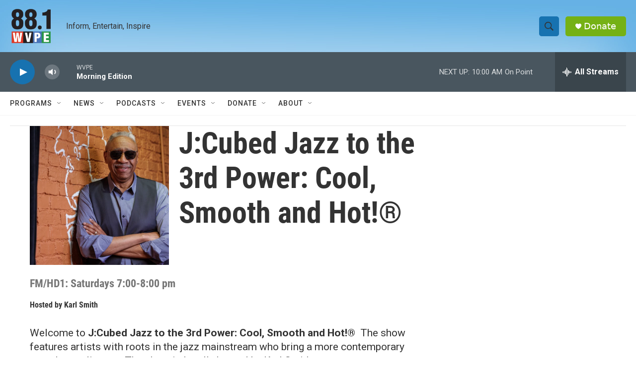

--- FILE ---
content_type: text/html; charset=utf-8
request_url: https://www.google.com/recaptcha/api2/aframe
body_size: 258
content:
<!DOCTYPE HTML><html><head><meta http-equiv="content-type" content="text/html; charset=UTF-8"></head><body><script nonce="Iw74C871ZWr7YUi6J5lETw">/** Anti-fraud and anti-abuse applications only. See google.com/recaptcha */ try{var clients={'sodar':'https://pagead2.googlesyndication.com/pagead/sodar?'};window.addEventListener("message",function(a){try{if(a.source===window.parent){var b=JSON.parse(a.data);var c=clients[b['id']];if(c){var d=document.createElement('img');d.src=c+b['params']+'&rc='+(localStorage.getItem("rc::a")?sessionStorage.getItem("rc::b"):"");window.document.body.appendChild(d);sessionStorage.setItem("rc::e",parseInt(sessionStorage.getItem("rc::e")||0)+1);localStorage.setItem("rc::h",'1768482786901');}}}catch(b){}});window.parent.postMessage("_grecaptcha_ready", "*");}catch(b){}</script></body></html>